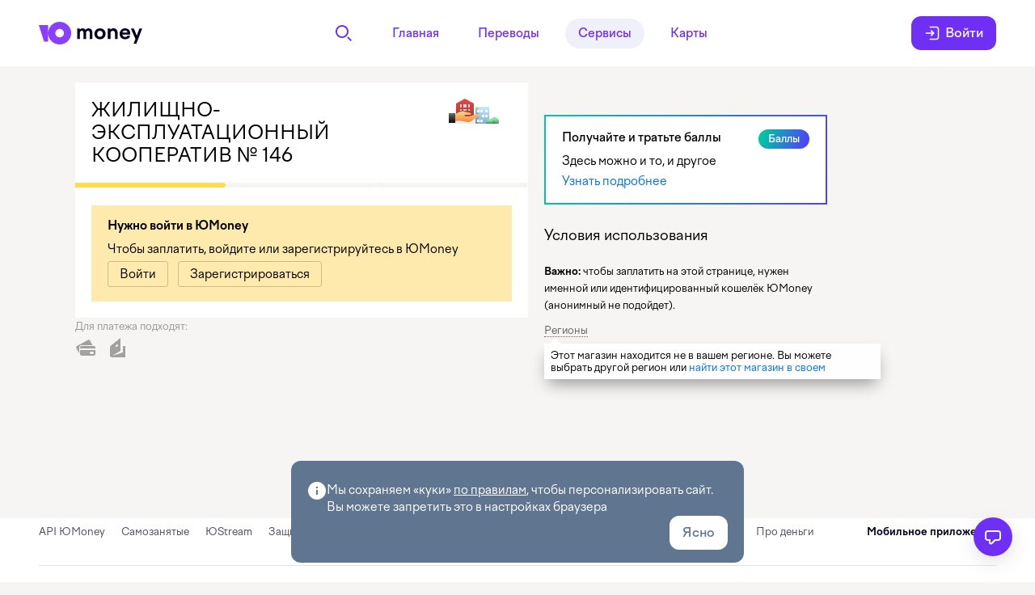

--- FILE ---
content_type: text/css
request_url: https://static.yoomoney.ru/makeupd/_/g0vRhbMU5XMnf5brt2xcigafaPM.css
body_size: 43355
content:
/* Базовые цвета от которых выстраивается вся политра */
/* hsl(0, 0%, 0%) */
/* hsl(0, 0%, 100%) */
/* hsl(48, 100%, 50%) */
/* hsl(40, 14%, 96%) */
/* hsl(0, 100%, 47%) */
/* hsl(220, 100%, 47%) */
/* Цвета состояний */
/* Успех */
/* Ошибка */
/* Предупреждение */
/* Стандартный */
/* Системный */
/* Цвета блоков */
/* Бренд */
/* Действие */
/* Выделения */
/* Наведения */
/* Границы */
/*  Зебра */
/* Затенение */
/* Дефолт */
/* Паранджа */
/* Молоко */
/* Цвета текста */
/* Основной */
/* Промо */
/* Второстепенный */
/* Дополнителный */
/* Неактивный */
/* Успех */
/* Ошибка */
/* Предупреждение */
/* Цвета ссылок */
/* Основная */
/* Дополнительная */
/* Второстепенная ссылка */
/* Ховер */
/* DEPRECATED */
:root {
	/* Цвета блоков */
	--color-brand: #fc0;
	--color-action: rgb(255, 219, 77);
	--color-selection: rgb(255, 234, 158);
	--color-hover: rgb(255, 246, 204);
	--color-border: rgba(0, 0, 0, 0.05);
	--color-stripe: rgba(0, 0, 0, 0.04);
	--color-ghost: rgba(0, 0, 0, 0.08);
	--color-default: #fff;
	--color-tone: rgba(0, 0, 0, 0.9);
	--color-soft: rgba(255, 255, 255, 0.97);
	--color-success: #00985f;
	--color-alert: #f33;
	--color-warning: #f90;
	--color-normal: #dde3e5;
	--color-system: #778a9b;

	/* Цвета текста */
	--color-typo-primary: #000;
	--color-typo-promo: rgba(0, 0, 0, 0.8);
	--color-typo-secondary: rgba(0, 0, 0, 0.6);
	--color-typo-ghost: rgba(0, 0, 0, 0.3);
	--color-typo-disable: rgba(0, 0, 0, 0.3);
	--color-typo-success: #00985f;
	--color-typo-warning: #f90;
	--color-typo-alert: #f33;

	/* Цвета ссылок */
	--color-link: #0070f0;
	--color-link-external: #0070f0;
	--color-link-minor: rgb(133, 137, 173);
	--color-link-hover: rgb(204, 0, 0);


	/* DEPRECATED */
	--color-inverse: #1a1a1a;
	--color-border-control: rgba(0, 0, 0, 0.12);
	--color-default-ios: #fff;
	--color-default-android: rgb(250, 250, 250);
	--color-disable: rgba(0, 0, 0, 0.08);
	--color-typo-inverse: #fff;
	--color-typo-income: rgb(4, 164, 4);
	--color-typo-letter: rgb(255, 0, 0);
}
/* Размеры текста */
/* Межстрочный интервал */
:root {
	/* Размер текста */
	--size-typo-xs: 11px;
	--size-typo-s: 13px;
	--size-typo-m: 15px;
	--size-typo-l: 18px;
	--size-typo-xl: 20px;
	--size-typo-xxl: 24px;
	--size-typo-xxxl: 32px;
	--size-typo-xxxxl: 40px;

	/* Межстрочный интервал */
	--line-height-typo-xs: 15px;
	--line-height-typo-s: 18px;
	--line-height-typo-m: 21px;
	--line-height-typo-l: 25px;
	--line-height-typo-xl: 28px;
	--line-height-typo-xxl: 34px;
	--line-height-typo-xxxl: 38px;
	--line-height-typo-xxxxl: 48px;
}
@media all and (max-width: 1099px) {
	:root {/* Размер текста */
		--size-typo-xs: 11px;
		--size-typo-s: 13px;
		--size-typo-m: 15px;
		--size-typo-l: 16px;
		--size-typo-xl: 18px;
		--size-typo-xxl: 20px;
		--size-typo-xxxl: 24px;
		--size-typo-xxxxl: 32px;/* Межстрочный интервал */
		--line-height-typo-xs: 15px;
		--line-height-typo-s: 18px;
		--line-height-typo-m: 21px;
		--line-height-typo-l: 22px;
		--line-height-typo-xl: 25px;
		--line-height-typo-xxl: 28px;
		--line-height-typo-xxxl: 34px;
		--line-height-typo-xxxxl: 38px;
	}
}
/* Отступы */
:root {
	/* Отступы */
	--space-xxxs: 2px;
	--space-xxs: 4px;
	--space-xs: 8px;
	--space-s: 12px;
	--space-m: 16px;
	--space-l: 20px;
	--space-xl: 24px;
	--space-xxl: 32px;
	--space-xxxl: 40px;
	--space-xxxxl: 48px;
	--space-xxxxxl: 72px;
	--space-xxxxxxl: 96px;
}
.page-layout {
	position: relative;
	white-space: nowrap;
	font-size: 14px;
	font-size: 0.875rem;
	max-width: 1095px;
}
.page-layout__main-content {
	display: inline-block;
	white-space: normal;
	vertical-align: top;
	width: 560px;
}
.page-layout__main-content_wide_l {
	width: 930px;
}
.page-layout__right-column {
	display: inline-block;
	white-space: normal;
	width: 265px;
	vertical-align: top;
	margin-left: 20px;
	margin-left: var(--space-l);
}
.page-layout__right-column_wide_l {
	width: 350px;
}
.page-layout_type_center {
	text-align: center;
	white-space: normal;
	max-width: 100%;
}
.page-layout_type_center .page-layout__main-content {
	text-align: left;
	position: relative;
}
.page-layout_type_center .page-layout__right-column {
	position: absolute;
	top: 0;
	right: -285px;
}
.page-layout_has-tag_yes .page-layout__right-column {
	margin-top: 40px;
}
@media screen and (max-width: 1024px) {
	.page-layout {
		overflow: hidden;
		max-width: 1075px;
	}
}
.page-layout {
	margin: 20px auto 380px;
}
.server-error__title {
	margin-bottom: 20px;
	margin-bottom: var(--space-l);
}
.server-error__code {
	font-size: 140px;
	font-size: 8.75rem;
	line-height: 106px;
	line-height: 6.625rem;
	color: #dddbd6;
	margin: 40px 0 25px;
}
.title {
	padding: 0;
	margin: 0;
	margin-bottom: 10px;
	font-weight: normal;
	font-size: 24px;
	font-size: 1.5rem;
	line-height: 28px;
	line-height: 1.75rem;
}
.title:last-child {
	margin-bottom: 0;
}
.title__icon {
	position: relative;
	right: 3px;
	float: right;
	margin-left: 10px;
}
.title__icon.icon_size_16 {
	top: 9px;
}
.title__icon.icon_size_32 {
	top: -2px;
}
.title__icon.icon_size_56 {
	top: -12px;
}
.title_level_2 {
	font-size: 20px;
	font-size: 1.25rem;
	line-height: 24px;
	line-height: 1.5rem;
}
.title_level_2 .title__icon.icon_size_16 {
	top: 7px;
}
.title_level_2 .title__icon.icon_size_32 {
	top: -4px;
}
.title_level_2 .title__icon.icon_size_56 {
	top: -14px;
}
.title_level_3 {
	font-size: 18px;
	font-size: 1.125rem;
	line-height: 22px;
	line-height: 1.375rem;
}
.title_level_3 .title__icon.icon_size_16 {
	top: 5px;
}
.title_level_3 .title__icon.icon_size_32 {
	top: -5px;
}
.title_level_3 .title__icon.icon_size_56 {
	top: -15px;
}
:block(link) {
    -ms-touch-action: manipulation;
        touch-action: manipulation;
}
.link {
    -ms-touch-action: manipulation;
        touch-action: manipulation;
}
.link {
	color: #4d7fd2;
	cursor: pointer;
	transition: color 0.15s ease-out;
	text-decoration: none;
	outline: none;
}
.link:visited {
	color: #4d7fd2;
}
.link_disabled {
	-webkit-tap-highlight-color: rgba(0, 0, 0, 0);
}
.link:hover,
	.link:hover:visited,
	.link_hovered,
	.link_hovered:visited {
	color: #d00;
}
.paragraph {
	margin: 0 0 20px;
	margin: 0 0 var(--space-l);
	line-height: 21px;
	line-height: var(--line-height-typo-m);
}
.paragraph:last-child {
	margin-bottom: 0;
}
.form {
	position: relative;
}
.form__preload-spin {
	position: absolute;
	left: 50%;
	top: 50%;
	margin: -16px;
}
.paranja {
	position: fixed;
	top: -100%;
	right: -100%;
	bottom: -100%;
	left: -100%;
	z-index: 9;
}
.paranja_state_close {
	visibility: hidden;
	opacity: 0;
	transition: visibility 0s 0.3s, opacity 0.3s ease-out;
}
.paranja_state_open {
	visibility: visible;
	opacity: 1;
	-webkit-tap-highlight-color: rgba(0, 0, 0, 0);
	transition: opacity 0.3s ease-out;
}
.spin {
	display: inline-block;
	visibility: hidden;
	box-sizing: border-box;
	border: 2px solid transparent;
	border-radius: 50%;
}
.spin::after {
	content: '\00A0';
}
.spin_visible {
	visibility: visible;
	animation: spin 1s infinite linear;/* stylelint-disable */
	background: 0 0 no-repeat url(/makeupd/_/lMheXM1Y3XcixfNpGnrupH6cjfc.gif);/* `1deg` is needed to prevent FF bug after minification (`0deg` => `0`) */
	background: linear-gradient(1deg, rgba(0, 0, 0, 0), rgba(0, 0, 0, 0));/* stylelint-enable */
	-webkit-backface-visibility: hidden;
	        backface-visibility: hidden;/* Accelerate animation */
}
@keyframes spin {
	from {
		border-top-color: #fc0;
		border-top-color: var(--color-brand);
		border-left-color: #fc0;
		border-left-color: var(--color-brand);
		transform: rotate(0);
	}
	to {
		border-top-color: #fc0;
		border-top-color: var(--color-brand);
		border-left-color: #fc0;
		border-left-color: var(--color-brand);
		transform: rotate(360deg);
	}
}
.spinner_state_close {
	display: none;
}
.spinner__paranja.paranja {
	background-color: #fff;
	background-color: var(--color-default);
	opacity: 0.8;
	z-index: 120;
}
.spinner__spin {
	left: 50%;
	top: 40%;
	margin-left: -19px;
}
.spinner__spin.spin_visible {
	position: fixed;
}
.spinner__content {
	position: fixed;
	left: 40%;
	right: 40%;
	top: 40%;
	margin-top: 70px;
	font-size: 18px;
	font-size: var(--size-typo-l);
	line-height: 25px;
	line-height: var(--line-height-typo-l);
	text-align: center;
}
/* Добавлен лишний селектор для перекрытия display:block */
.form .form__control.form__control_hidden_yes {
	display: none;
}
.form__item {
	position: relative;
	margin-bottom: 20px;
}
.form__item:last-child {
	margin-bottom: 0;
}
.form__item_hidden_yes {
	display: none;
}
.form__item-icon {
	position: absolute;
	bottom: 8px;
	right: 3px;
}
.form__item_display_right {
	float: right;
}
.form__item_display_left {
	float: left;
}
.form__item_indent_no {
	margin-bottom: 0;
}
.form__item_indent_s {
	margin-bottom: 5px;
}
.form__item_indent_m {
	margin-bottom: 10px;
}
.form__item_indent_l {
	margin-bottom: 15px;
}
.form__item_indent_xl {
	margin-bottom: 25px;
}
.island {
	background: #fff;
	position: relative;
}
.island__section {
	position: relative;
	padding: 20px;
	border-bottom: 1px solid rgba(0, 0, 0, 0.1);
}
.island__section:last-child {
	border-bottom: 0;
}
.island__section_indent_m {
	padding: 20px 25px;
}
.result {
	background: #fff;
	background: var(--color-default);
	max-width: 560px;
	text-align: center;
}
.result__section {
	padding: 20px;
	padding: var(--space-l);
}
.paragraph_type_header {
	font-size: 24px;
	font-size: var(--size-typo-xxl);
	margin: 0 0 10px;
	font-weight: 400;
	line-height: 28px;
	line-height: var(--line-height-typo-xl);
}
:block(button) {
    -ms-touch-action: manipulation;
        touch-action: manipulation;
}
.button {
    -ms-touch-action: manipulation;
        touch-action: manipulation;
}
.button {
	font-family: inherit;
	position: relative;
	display: inline-block;
	margin: 0;
	padding: 0;
	-webkit-user-select: none;
	   -moz-user-select: none;
	    -ms-user-select: none;
	        user-select: none;
	color: #000;
	border: 0;
	cursor: pointer;
	border-radius: 3px;
	outline: 0;
	background: rgba(0, 0, 0, 0.2);
	text-align: center;
	white-space: nowrap;
	-webkit-tap-highlight-color: rgba(0, 0, 0, 0);
}
.button::-moz-focus-inner {
	padding: 0;
	border: 0;
}
.button__text {
	position: relative;
	display: inline-block;
	text-overflow: ellipsis;
	vertical-align: top;
}
.button__icon {
	position: relative;
}
/* Decorative element (inner background) */
.button::before {
	position: absolute;
	top: 1px;
	right: 1px;
	bottom: 1px;
	left: 1px;
	content: '';
	border-radius: 2px;
	background: #fff;
}
.button_focused-hard {
	z-index: 1;
	background: rgba(178, 142, 0, 0.6);
}
.button_focused-hard.button::before {
	box-shadow: 0 0 0 1px #fc0, inset 0 0 0 1px #fc0;
	box-shadow: 0 0 0 1px var(--color-brand), inset 0 0 0 1px var(--color-brand);
}
.button_pressed::before {
	background: #f6f5f3;
}
.button_checked {
	background: rgba(153, 122, 0, 0.5);
}
.button.button_checked::before {
	background: #ffeba0;
}
.button.button_checked.button_pressed {
	background: rgba(129, 103, 0, 0.6);
}
.button.button_checked.button_pressed::before {
	background: #fee481;
}
.button.button_checked.button_hovered {
	background: rgba(129, 103, 0, 0.6);
}
.button.button_disabled {
	background: rgba(0, 0, 0, 0.08);
}
.button.button_disabled::before {
	display: none;
}
.button.button_disabled.button_checked {
	background: rgba(0, 0, 0, 0.15);
}
.button.button_disabled .button__text {
	color: #767676;
}
.button.button_disabled .icon {
	opacity: 0.3;
}
.button__text:not(:last-child) {
	margin-right: 0;
}
.control-group .button_checked + .button::before,
.control-group .radio_checked + .radio .button::before,
.control-group .checkbox_checked + .checkbox .button::before {
	left: 0;
}
.control-group .button {
	border-radius: 0;
}
.control-group .button::before {
	right: 0;
	border-radius: 0;
}
.control-group .button.button_checked::before {
	right: 1px;
}
.control-group .button.button_focused-hard.button::before {
	left: 0;
}
.control-group > .button:first-child,
.control-group > :first-child .button,
.control-group > :first-child.popup + .button {
	border-radius: 3px 0 0 3px;
}
.control-group > .button:first-child::before,
.control-group > :first-child .button::before,
.control-group > :first-child.popup + .button::before {
	border-radius: 2px 0 0 2px;
}
.control-group > .button:first-child.button_focused-hard.button::before,
.control-group > :first-child .button.button_focused-hard.button::before,
.control-group > :first-child.popup + .button.button_focused-hard.button::before {
	left: 1px;
}
.control-group > .button:last-child,
.control-group > :last-child .button {
	border-radius: 0 3px 3px 0;
}
.control-group > .button:last-child::before,
.control-group > :last-child .button::before {
	border-radius: 0 2px 2px 0;
	right: 1px;
}
.control-group > :only-child .button {
	border-radius: 3px;
}
.control-group > :only-child .button::before {
	border-radius: 2px;
}
.button__icon {
	position: relative;
	pointer-events: none;
}
.button__icon_side_left {
	position: absolute;
	top: 0;
	left: 0;
}
.button__icon_side_right {
	position: absolute;
	top: 0;
	right: 0;
}
:block(icon) {
    display: inline-block;

    text-align: center;

    background: 50% no-repeat;
}
/* Hack for correct baseline positioning */
:block(icon):empty:after {
	visibility: hidden;
	content: '\00A0';
}
/*
     * Чтобы иконка правильно позиционировалась внутри блочного контекста,
     * нужно прописать родителю свойство line-height со значением, равным высоте иконки
     */
:block(icon) > img,
    :block(icon) > svg {
	margin: -5.15em 0 -5em;/* 0.15 — magic number, empirically found */
	vertical-align: middle;
}
.icon {
    display: inline-block;

    text-align: center;

    background: 50% no-repeat;
}
/* Hack for correct baseline positioning */
.icon:empty:after {
    visibility: hidden;
    content: '\00A0';
}
/*
     * Чтобы иконка правильно позиционировалась внутри блочного контекста,
     * нужно прописать родителю свойство line-height со значением, равным высоте иконки
     */
.icon > img,
    .icon > svg {
    margin: -5.15em 0 -5em;
    /* 0.15 — magic number, empirically found */
    vertical-align: middle;
}
.icon {
	background-repeat: no-repeat;
}
/* border-width нужен для меняющейся толщины обводки при фокусе */
.button_view_normal::before {
	transition: 0.1s ease-out;
	transition-property: border-color, border-width, background-color;
}
.button_view_normal.button_hovered::before {
	border-color: rgba(0, 0, 0, 0.3);
}
.button_view_normal.button_checked.button_hovered::before {
	border-color: rgba(129, 103, 0, 0.6);
}
.button_view_pseudo {
	overflow: hidden;
	background: none;
}
.button_view_pseudo::before {
	background: none;
	box-shadow: 0 0 0 1px rgba(0, 0, 0, 0.2);
}
.button_view_pseudo.button_hovered::before {
	box-shadow: 0 0 0 1px rgba(0, 0, 0, 0.3);
}
.button_view_pseudo.button_pressed::before {
	background: rgba(0, 0, 0, 0.05);
}
.button_view_pseudo.button_checked::before {
	background: #ffeba0;
	box-shadow: 0 0 0 1px rgba(153, 122, 0, 0.5);
}
.button_view_pseudo.button_checked.button_hovered::before {
	box-shadow: 0 0 0 1px rgba(129, 103, 0, 0.6);
}
.button_view_pseudo.button_checked.button_pressed::before {
	background: #fee481;
	box-shadow: 0 0 0 1px rgba(129, 103, 0, 0.6);
}
:block(image) {
    border: 0;
}
.image {
    border: 0;
}
.image_inline_yes {
	vertical-align: middle;
	margin-top: -2px;
	margin-right: 7px;
}
.image_size_10 {
	height: 10px;
	width: 10px;
}
.image_size_12 {
	height: 12px;
	width: 12px;
}
.image_size_14 {
	height: 14px;
	width: 14px;
}
.image_size_16 {
	height: 16px;
	width: 16px;
}
.image_size_18 {
	height: 18px;
	width: 18px;
}
.image_size_20 {
	height: 20px;
	width: 20px;
}
.image_size_25 {
	height: 25px;
	width: 25px;
}
.image_size_30 {
	height: 30px;
	width: 30px;
}
.image_size_32 {
	height: 32px;
	width: 32px;
}
.image_size_36 {
	height: 36px;
	width: 36px;
}
.image_size_40 {
	height: 40px;
	width: 40px;
}
.image_size_50 {
	height: 50px;
	width: 50px;
}
.image_size_56 {
	height: 56px;
	width: 56px;
}
.image_size_60 {
	height: 60px;
	width: 60px;
}
.list {
	margin: 0;
}
.list__item {
	padding-left: 5px;
}
.link_theme_dark,
.link_theme_dark:visited {
	color: #000;
}
.link_theme_light,
.link_theme_light:visited {
	color: #fff;
	color: var(--color-typo-inverse);
}
.link_theme_light.link_hovered,
.link_theme_light.link_hovered:visited {
	color: rgba(255, 255, 255, 0.8);
}
.link_arrow_right::after {
	content: "";
	display: inline-block;
	vertical-align: middle;
	margin: -2px 5px 0 2px;
	width: 6px;
	height: 6px;
	border-bottom-width: 2px;
	border-bottom-style: solid;
	border-right-width: 2px;
	border-right-style: solid;
	transform: rotate(-45deg);
}
.inline_color_white .link__inner,
.link_pseudo.inline_color_white .link__inner,
a.inline_color_white .link__inner,
.inline_color_white,
.link_pseudo.inline_color_white,
a.inline_color_white {
	color: #fff;
	color: var(--color-typo-inverse);
}
.inline_color_white .link__inner:link,
.link_pseudo.inline_color_white .link__inner:link,
a.inline_color_white .link__inner:link,
.inline_color_white:link,
.link_pseudo.inline_color_white:link,
a.inline_color_white:link,
.inline_color_white .link__inner:active,
.link_pseudo.inline_color_white .link__inner:active,
a.inline_color_white .link__inner:active,
.inline_color_white:active,
.link_pseudo.inline_color_white:active,
a.inline_color_white:active,
.inline_color_white .link__inner:hover,
.link_pseudo.inline_color_white .link__inner:hover,
a.inline_color_white .link__inner:hover,
.inline_color_white:hover,
.link_pseudo.inline_color_white:hover,
a.inline_color_white:hover,
.inline_color_white .link__inner:visited,
.link_pseudo.inline_color_white .link__inner:visited,
a.inline_color_white .link__inner:visited,
.inline_color_white:visited,
.link_pseudo.inline_color_white:visited,
a.inline_color_white:visited {
	color: #fff;
	color: var(--color-typo-inverse);
}
.inline_color_black,
.link_pseudo.inline_color_black,
a.inline_color_black {
	color: #000;
	color: var(--color-typo-primary);
}
.inline_color_black:link,
.link_pseudo.inline_color_black:link,
a.inline_color_black:link,
.inline_color_black:active,
.link_pseudo.inline_color_black:active,
a.inline_color_black:active,
.inline_color_black:hover,
.link_pseudo.inline_color_black:hover,
a.inline_color_black:hover,
.inline_color_black:visited,
.link_pseudo.inline_color_black:visited,
a.inline_color_black:visited {
	color: #000;
	color: var(--color-typo-primary);
}
.inline_color_light-primary,
.link_pseudo.inline_color_light-primary,
a.inline_color_light-primary {
	color: rgba(0, 0, 0, 0.8);
	color: var(--color-typo-promo);
}
.inline_color_light-primary:link,
.link_pseudo.inline_color_light-primary:link,
a.inline_color_light-primary:link,
.inline_color_light-primary:active,
.link_pseudo.inline_color_light-primary:active,
a.inline_color_light-primary:active,
.inline_color_light-primary:hover,
.link_pseudo.inline_color_light-primary:hover,
a.inline_color_light-primary:hover,
.inline_color_light-primary:visited,
.link_pseudo.inline_color_light-primary:visited,
a.inline_color_light-primary:visited {
	color: rgba(0, 0, 0, 0.8);
	color: var(--color-typo-promo);
}
.inline_color_light-secondary,
.link_pseudo.inline_color_light-secondary,
a.inline_color_light-secondary {
	color: #999;
}
.inline_color_light-secondary:link,
.link_pseudo.inline_color_light-secondary:link,
a.inline_color_light-secondary:link,
.inline_color_light-secondary:active,
.link_pseudo.inline_color_light-secondary:active,
a.inline_color_light-secondary:active,
.inline_color_light-secondary:hover,
.link_pseudo.inline_color_light-secondary:hover,
a.inline_color_light-secondary:hover,
.inline_color_light-secondary:visited,
.link_pseudo.inline_color_light-secondary:visited,
a.inline_color_light-secondary:visited {
	color: #999;
}
.inline_color_light-grey,
.link_pseudo.inline_color_light-grey,
a.inline_color_light-grey {
	color: rgba(0, 0, 0, 0.3);
	color: var(--color-typo-ghost);
}
.inline_color_dark-secondary,
.link_pseudo.inline_color_dark-secondary,
a.inline_color_dark-secondary {
	color: rgba(0, 0, 0, 0.6);
	color: var(--color-typo-secondary);
}
.inline_color_dark-secondary:link,
.link_pseudo.inline_color_dark-secondary:link,
a.inline_color_dark-secondary:link,
.inline_color_dark-secondary:active,
.link_pseudo.inline_color_dark-secondary:active,
a.inline_color_dark-secondary:active,
.inline_color_dark-secondary:hover,
.link_pseudo.inline_color_dark-secondary:hover,
a.inline_color_dark-secondary:hover,
.inline_color_dark-secondary:visited,
.link_pseudo.inline_color_dark-secondary:visited,
a.inline_color_dark-secondary:visited {
	color: rgba(0, 0, 0, 0.6);
	color: var(--color-typo-secondary);
}
.inline_color_accent,
.link_pseudo.inline_color_accent,
a.inline_color_accent {
	color: rgb(204, 0, 0);
	color: var(--color-link-hover);
}
.inline_color_accent:link,
.link_pseudo.inline_color_accent:link,
a.inline_color_accent:link,
.inline_color_accent:active,
.link_pseudo.inline_color_accent:active,
a.inline_color_accent:active,
.inline_color_accent:hover,
.link_pseudo.inline_color_accent:hover,
a.inline_color_accent:hover,
.inline_color_accent:visited,
.link_pseudo.inline_color_accent:visited,
a.inline_color_accent:visited {
	color: rgb(204, 0, 0);
	color: var(--color-link-hover);
}
.inline_color_accent-light,
.link_pseudo.inline_color_accent-light,
a.inline_color_accent-light {
	color: #f33;
	color: var(--color-typo-alert);
}
.inline_color_positive,
.link_pseudo.inline_color_positive,
a.inline_color_positive {
	color: rgb(4, 164, 4);
	color: var(--color-typo-income);
}
.inline_margin_bottom20 {
	margin-bottom: 20px;
	margin-bottom: var(--space-l);
}
.inline_margin_bottom30 {
	margin-bottom: 30px;
}
.inline_margin_left10 {
	margin-left: 10px;
}
.inline_margin_left12 {
	margin-left: 12px;
	margin-left: var(--space-s);
}
.inline_margin_right12 {
	margin-right: 12px;
	margin-right: var(--space-s);
}
.inline_margin_side130 {
	margin-left: 130px;
	margin-right: 130px;
}
.inline_margin_side25 {
	margin-left: 25px;
	margin-right: 25px;
}
.inline_margin_top15 {
	margin-top: 15px;
}
.inline_margin_top20 {
	margin-top: 20px;
	margin-top: var(--space-l);
}
.result__heading {
	text-align: left;
	padding: 20px;
	padding: var(--space-l);
	border-bottom: 1px solid rgba(0, 0, 0, 0.1);
}
.result__icon {
	margin-bottom: 20px;
	margin-bottom: var(--space-l);
}
.result__content {
	line-height: 140%;
	margin-bottom: 20px;
	margin-bottom: var(--space-l);
}
.result__content_indent_no-bottom {
	margin-bottom: 0;
}
.result__content_indent_no-bottom .button {
	margin-bottom: 20px;
	margin-bottom: var(--space-l);
	margin-right: 15px;
}
.result__content_indent_no-bottom .button:last-child {
	margin-right: 0;
}
.result__action {
	margin-bottom: 20px;
	margin-bottom: var(--space-l);
}
.result__action .button {
	margin-right: 15px;
}
.result__action .button:last-child {
	margin-right: 0;
}
.result__title {
	margin: 30px 0 15px;
}
.button_size_m {
	font-size: 15px;
	font-size: var(--size-typo-m);
	line-height: 32px;
	height: 32px;
}
.button_size_m .button__text {
	margin: 0 15px;
}
.button_size_m .button__icon {
	width: 32px;
}
.button_size_m .button__icon.icon_type_arrow {
	width: 35px;
}
.button_size_m .button__icon_side_left ~ .button__text {
	margin-left: 29px;
}
.button_size_m .button__icon_side_right ~ .button__text {
	margin-right: 29px;
}
.button_size_m.button_view-type_widget {
	height: 36px;
	font-size: 20px;
	font-size: var(--size-typo-xl);
	line-height: 33px;
}
.button_size_m.button_view-type_widget .button__text {
	margin: 0 20px;
}
.button_size_m.button_arrow_right .button__text::after {
	height: 11px;
	margin-left: 12px;
}
.button_size_m.button_arrow_left .button__text::before {
	height: 11px;
	margin-right: 12px;
}
.icon_size_12 {
	height: 12px;
	width: 12px;
}
.icon_size_14 {
	height: 14px;
	width: 14px;
}
.icon_size_15 {
	height: 15px;
	width: 15px;
}
.icon_size_16 {
	height: 16px;
	width: 16px;
}
.icon_size_18 {
	height: 18px;
	width: 18px;
}
.icon_size_24 {
	height: 24px;
	width: 24px;
}
.icon_size_28 {
	height: 28px;
	width: 28px;
}
.icon_size_32 {
	height: 32px;
	width: 32px;
}
.icon_size_36 {
	height: 36px;
	width: 36px;
}
.icon_size_40 {
	height: 40px;
	width: 40px;
}
.icon_size_56 {
	height: 56px;
	width: 56px;
}
.icon_size_60 {
	height: 60px;
	width: 60px;
}
.icon_size_80 {
	height: 80px;
	width: 80px;
}
.icon_name_minus-red {
	background: url("data:image/svg+xml,%3Csvg width%3D%2216%22 height%3D%2216%22 viewBox%3D%220 0 16 16%22 xmlns%3D%22http%3A%2F%2Fwww.w3.org%2F2000%2Fsvg%22%3E%3Ctitle%3Eerror.16%3C%2Ftitle%3E%3Cpath d%3D%22M16 8A8 8 0 1 0 0 8a8 8 0 0 0 16 0zm-4 1H4V7h8v2z%22 fill%3D%22%23F00%22 fill-rule%3D%22evenodd%22%2F%3E%3C%2Fsvg%3E") no-repeat;
	background-size: contain;
}
.input__box {
	position: relative;
	display: block;
	-webkit-touch-callout: none;
	-webkit-user-select: none;
	   -moz-user-select: none;
	    -ms-user-select: none;
	        user-select: none;
}
.input__control {
	font: inherit;
	line-height: inherit;
	position: relative;
	display: inline-block;
	box-sizing: border-box;
	width: 100%;
	border: 0;
	outline: none;
	background: none;
	-webkit-appearance: none;
}
/* лишние отступы у текста */
.input__control::-webkit-search-decoration {
	-webkit-appearance: none;
}
/* нативный крестик */
.input__control::-webkit-search-cancel-button {
	display: none;
}
.input__control::-webkit-input-placeholder {
	color: #999;
	text-indent: 0;
}
.input__control::-moz-placeholder {
	opacity: 1;
	color: #999;
}
.input__control::-ms-clear {
	display: none;
}
@media screen and (-ms-high-contrast: active), all and (-ms-high-contrast: none) {
	.input_size_m .input__pseudobox .input__control {
		padding-left: 0;
	}
}
.input_size_ml .input__clear, .input_size_l .input__clear {
	background-image: url("data:image/svg+xml,%3Csvg width%3D%2218%22 height%3D%2218%22 xmlns%3D%22http%3A%2F%2Fwww.w3.org%2F2000%2Fsvg%22%3E%3Ctitle%3Ebackground%3C%2Ftitle%3E%3Cpath fill%3D%22none%22 d%3D%22M-1-1h20v20H-1z%22%2F%3E%3Ctitle%3ELayer 1%3C%2Ftitle%3E%3Cpath stroke%3D%22null%22 d%3D%22M17.937.897L17.041 0 8.969 8.072.897 0 0 .897l8.072 8.072L0 17.04l.897.896 8.072-8.071 8.072 8.071.896-.896-8.071-8.072z%22%2F%3E%3C%2Fsvg%3E");
}
.input_size_m .input__clear, .input_size_s .input__clear, .input_size_xs .input__clear,  .input__clear {
	background-image: url("data:image/svg+xml,%3Csvg xmlns%3D%22http%3A%2F%2Fwww.w3.org%2F2000%2Fsvg%22 width%3D%2210%22 height%3D%2210%22%3E%3Cpath d%3D%22M10 .7L9.3 0 5 4.3.7 0 0 .7 4.3 5 0 9.3l.7.7L5 5.7 9.3 10l.7-.7L5.7 5z%22%2F%3E%3C%2Fsvg%3E");
}
.label2 {
	display: inline-block;
}
.label2_hidden_yes {
	display: none;
}
.title2 {
	margin-top: 0;
	margin-bottom: 0;
	font-weight: normal;
}
.paragraph2 {
	margin-top: 0;
	margin-bottom: 0;
}
:block(popup) {
    position: absolute;
}
.popup {
    position: absolute;
}
.popup__tail {
	position: absolute;
	overflow: hidden;
	font: 0/0 a;
}
.popup__tail::after {
	width: 10px;
	height: 10px;
	background: #fff;
	background: var(--color-default);
	border: 1px solid rgba(0, 0, 0, 0.08);
	border: 1px solid var(--color-ghost);
	box-sizing: border-box;
	position: absolute;
	content: '';
	transform: rotate(45deg);
}
.popup_direction_bottom-right .popup__tail,
.popup_direction_bottom-left .popup__tail,
.popup_direction_bottom-center .popup__tail {
	bottom: 100%;
	width: 14px;
	height: 7px;
}
.popup_direction_bottom-right .popup__tail::after, .popup_direction_bottom-left .popup__tail::after, .popup_direction_bottom-center .popup__tail::after {
	bottom: 0;
	left: 0;
	transform-origin: 0 100%;
}
.popup_direction_bottom-center .popup__tail {
	left: 50%;
	margin-left: -7px;
}
.popup_direction_bottom-left .popup__tail {
	left: 20px;
}
.popup_direction_bottom-right .popup__tail {
	right: 20px;
}
.popup_direction_right-top .popup__tail,
.popup_direction_right-center .popup__tail {
	right: 100%;
	top: 50%;
	height: 14px;
	width: 7px;
	margin-top: -7px;
}
.popup_direction_right-top .popup__tail::after, .popup_direction_right-center .popup__tail::after {
	right: 0;
	bottom: 0;
	transform-origin: 100% 100%;
}
.tooltip__tail {
	position: absolute;
	overflow: hidden;
	font: 0/0 a;
}
.tooltip__tail::after {
	position: absolute;
	content: '';
	transform: rotate(45deg);
}
/* раскрытие вниз */
.popup_direction_bottom-left .tooltip__tail,
.popup_direction_bottom-right .tooltip__tail,
.popup_direction_bottom-center .tooltip__tail {
	bottom: 100%;
	width: 14px;
	height: 7px;
}
.popup_direction_bottom-left .tooltip__tail::after, .popup_direction_bottom-right .tooltip__tail::after, .popup_direction_bottom-center .tooltip__tail::after {
	bottom: 0;
	transform-origin: 0 100%;
}
/* раскрытие вправо */
.popup_direction_right-top .tooltip__tail,
.popup_direction_right-center .tooltip__tail {
	right: 100%;
	height: 14px;
	width: 7px;
}
.popup_direction_right-top .tooltip__tail::after, .popup_direction_right-center .tooltip__tail::after {
	right: 0;
	bottom: 0;
	transform-origin: 100% 100%;
}
/* раскрытие вверх */
.popup_direction_top-left .tooltip__tail,
.popup_direction_top-center .tooltip__tail,
.popup_direction_top-right .tooltip__tail {
	top: 100%;
	width: 14px;
	height: 7px;
}
.popup_direction_top-left .tooltip__tail::after, .popup_direction_top-center .tooltip__tail::after, .popup_direction_top-right .tooltip__tail::after {
	right: 0;
	transform-origin: 100% 0;
}
/* раскрытие влево */
.popup_direction_left-top .tooltip__tail,
.popup_direction_left-center .tooltip__tail {
	left: 100%;
	height: 14px;
	width: 7px;
}
.popup_direction_left-top .tooltip__tail::after, .popup_direction_left-center .tooltip__tail::after {
	transform-origin: 0 0;
}
/* центрирование хвостика по горизонтали */
.popup_direction_bottom-center .tooltip__tail,
.popup_direction_top-center .tooltip__tail {
	left: 50%;
	margin-left: -7px;
}
/* центрирование хвостика по вертикали */
.popup_direction_right-center .tooltip__tail,
.popup_direction_left-center .tooltip__tail {
	top: 50%;
	margin-top: -7px;
}
/* отступ от левой оси */
.popup_direction_bottom-left .tooltip__tail,
.popup_direction_top-left .tooltip__tail {
	left: 7px;
}
/* отступ от верхней оси */
.popup_direction_right-top .tooltip__tail,
.popup_direction_left-top .tooltip__tail {
	top: 7px;
}
.popup_direction_bottom-right .tooltip__tail,
.popup_direction_top-right .tooltip__tail {
	right: 7px;
}
.input__icon {
	position: absolute;
	pointer-events: none;
	height: 100%;
}
.input__icon_side_left {
	left: 0;
}
.input__icon_side_right {
	right: 0;
}
:block(select) {
    display: inline-block;
}
.select {
    display: inline-block;
}
.select {
	font-family: inherit;
	max-width: 100%;
	vertical-align: bottom;
}
.select .select__tick {
	position: absolute;
	top: 0;
	right: 0;
	background-image: url("data:image/svg+xml,%3Csvg xmlns%3D%22http%3A%2F%2Fwww.w3.org%2F2000%2Fsvg%22 width%3D%2211%22 height%3D%226%22%3E%3Cpath d%3D%22M10.3 0L5.5 4.7.7 0 0 .7 5.5 6 11 .7z%22%2F%3E%3C%2Fsvg%3E");
	transition: transform 0.1s ease-out;
}
.select.select_size_s .select__tick {
	background-image: url("data:image/svg+xml,%3Csvg xmlns%3D%22http%3A%2F%2Fwww.w3.org%2F2000%2Fsvg%22 width%3D%229%22 height%3D%225%22%3E%3Cpath d%3D%22M8.2 0L4.5 3.6.7 0 0 .7l3.7 3.6.8.7L9 .7z%22%2F%3E%3C%2Fsvg%3E");
}
.select.select_opened .select__tick {
	transform: rotate(-180deg);
}
.select.select_width_available {
	width: 100%;
}
.select.select_inline_yes {
	padding-right: 10px;
}
.select__button {
	width: 100%;
	text-align: left;
	vertical-align: top;
}
.select__button .button__text {
	display: block;
	overflow: hidden;
	text-overflow: ellipsis;
}
.select__button .button__text:empty::before {
	content: '\00a0';
}
.select__button.button_size_s .button__text {
	padding-right: 22px;
}
.select__button.button_size_s .icon {
	width: 25px;
}
.select__button.button_size_m .button__text {
	padding-right: 25px;
}
.select__button.button_size_m .icon {
	width: 31px;
}
.select__button.button_size_l .button__text {
	padding-right: 29px;
}
.select__button.button_size_l .icon {
	width: 35px;
}
.select__button.button_size_xl .button__text {
	padding-right: 33px;
}
.select__button.button_size_xl .icon {
	width: 39px;
}
.select__menu.menu_size_m .menu-item {
	line-height: 38px;
	font-size: 15px;
	font-size: var(--size-typo-m);
}
.select__menu.menu_size_m .menu-item.menu-item_theme_normal {
	background-position: 10px 50%;
}
:block(menu) {
    overflow-y: auto;
}
.menu {
    overflow-y: auto;
}
:block(menu-item) {
    -ms-touch-action: manipulation;
        touch-action: manipulation;
}
.menu-item {
    -ms-touch-action: manipulation;
        touch-action: manipulation;
}
.menu_size_m {
	font-size: 13px;
	font-size: var(--size-typo-s);
	line-height: 24px;
}
.menu_size_m::before,
	.menu_size_m::after {
	height: 4px;
}
.menu_size_m .menu__group {
	padding: 5px 0;
}
.menu_size_m .menu__group-title {
	padding: 0 20px 0 10px;
	font-size: 15px;
	font-size: var(--size-typo-m);
	line-height: 28px;
	line-height: var(--line-height-typo-xl);
}
.menu_size_l {
	font-size: 15px;
	font-size: var(--size-typo-m);
	line-height: 34px;
	line-height: var(--line-height-typo-xxl);
}
.menu_size_l::before,
	.menu_size_l::after {
	height: 5px;
}
.menu_size_l .menu-item + .menu__group {
	margin-top: 5px;
}
.menu_size_l .menu-item + .menu__group {
	padding: 5px 0;
}
.menu_size_l .menu-item + .menu__group-title {
	padding: 0 15px;
}
.menu_size_xl {
	font-size: 15px;
	font-size: var(--size-typo-m);
	line-height: 32px;
}
.menu_size_xl::before,
	.menu_size_xl::after {
	height: 6px;
}
.menu_size_xl .menu-item + .menu__group {
	margin-top: 6px;
}
.menu_size_xl .menu-item + .menu__group {
	padding: 6px 0;
}
.menu_size_xl .menu-item + .menu__group-title {
	padding: 0 20px;
}
.menu_size_m .menu-item_theme_normal {
	padding: 0 13px;
	background-size: 14px 14px;
	background-position: 13px 50%;
}
.menu_size_m .menu-item_theme_normal:not(.menu-item_has-tip_no) {
	padding: 0 13px 0 30px;
}
.menu_size_m .menu__group + .menu-item_theme_normal {
	margin-top: 4px;
}
.menu_size_m[class*='menu_mode'] .menu-item_theme_normal,
	.menu_size_m .menu__group-title ~ .menu-item_theme_normal {
	padding: 0 30px;
}
.menu_size_l .menu-item_theme_normal {
	padding: 0 15px;
	background-size: 15px 15px;
	background-position: 15px 50%;
}
.menu_size_l .menu-item_theme_normal:not(.menu-item_has-tip_no) {
	padding: 0 15px 0 34px;
}
.menu_size_l .menu__group + .menu-item_theme_normal {
	margin-top: 5px;
}
.menu_size_l[class*='menu_mode'] .menu-item_theme_normal,
	.menu_size_l .menu__group-title ~ .menu-item_theme_normal {
	padding: 0 34px;
}
.menu_size_xl .menu-item_theme_normal {
	padding: 0 20px;
	background-size: 15px 15px;
	background-position: 20px 50%;
}
.menu_size_xl .menu-item_theme_normal:not(.menu-item_has-tip_no) {
	padding: 0 20px 0 40px;
}
.menu_size_xl .menu__group + .menu-item_theme_normal {
	margin-top: 6px;
}
.menu_size_xl[class*='menu_mode'] .menu-item_theme_normal,
	.menu_size_xl .menu__group-title ~ .menu-item_theme_normal {
	padding: 0 40px;
}
:block(checkbox) {
    -ms-touch-action: manipulation;
        touch-action: manipulation;
}
.checkbox {
    -ms-touch-action: manipulation;
        touch-action: manipulation;
}
.checkbox {
	position: relative;
	display: -ms-flexbox;
	display: flex;
	-ms-flex-align: baseline;
	    align-items: baseline;
	-webkit-tap-highlight-color: rgba(0, 0, 0, 0);
}
.checkbox:hover {
	cursor: pointer;
}
.checkbox__control {
	position: absolute;
	z-index: -1;
	margin: 0;
	opacity: 0;
}
.checkbox_focused .checkbox__box::before {
	box-shadow: 0 0 0 1px #fc0, inset 0 0 0 1px #fc0;
	box-shadow: 0 0 0 1px var(--color-brand), inset 0 0 0 1px var(--color-brand);
}
.checkbox_hovered .checkbox__box {
	background: rgba(0, 0, 0, 0.3);
}
.checkbox_hovered.checkbox_checked .checkbox__box {
	background: rgba(129, 103, 0, 0.6);
}
.checkbox_checked .checkbox__box {
	background: rgba(153, 122, 0, 0.5);
}
.checkbox_checked .checkbox__box::before {
	background: #ffeba0;
}
.checkbox_checked .checkbox__box::after {
	visibility: visible;
	opacity: 1;
	transform: translateY(0);
	transition-delay: 0s;
}
.checkbox_disabled {
	cursor: default;
	color: #999;
}
.checkbox_disabled .checkbox__box {
	background: rgba(0, 0, 0, 0.08);
}
.checkbox_disabled .checkbox__box::before {
	display: none;
}
.checkbox_disabled.checkbox_checked .checkbox__box {
	background: rgba(0, 0, 0, 0.15);
}
.checkbox_disabled.checkbox_checked .checkbox__box::after {
	opacity: 0.4;
}
.checkbox__box {
	position: relative;
	display: inline-block;
	border-radius: 3px;
	background: rgba(0, 0, 0, 0.2);
	-ms-flex-negative: 0;
	    flex-shrink: 0;
}
.checkbox__box::after {
	position: absolute;
	left: 2px;
	content: '';
	background-image: url("data:image/svg+xml,%3Csvg xmlns%3D%22http%3A%2F%2Fwww.w3.org%2F2000%2Fsvg%22 width%3D%2215%22 height%3D%2216%22%3E%3Cpath d%3D%22M13.5.5l-8 12L1.7 8l-1 1.6L5.6 15l9.1-13.4z%22%2F%3E%3C%2Fsvg%3E");
	background-size: 100%;
	visibility: hidden;
	opacity: 0;/* stylelint-disable */
	transition: transform 0.05s ease-out, opacity 0.05s ease-out, visibility 0s linear 0.05s;/* stylelint-enable */
}
.checkbox__box::before {
	position: absolute;
	top: 1px;
	right: 1px;
	bottom: 1px;
	left: 1px;
	content: '';
	border-radius: 2px;
	background: #fff;
	background: var(--color-default);
}
.checkbox_size_l {
	font-size: 15px;
	font-size: var(--size-typo-m);
}
.checkbox_size_l .checkbox__box {
	line-height: 17px;
	top: 3px;
	width: 17px;
	height: 17px;
	margin-right: 7px;
}
.checkbox_size_l .checkbox__box::after {
	top: 2px;
	width: 18px;
	height: 18px;
	transform: translateY(-7px);
}
.button_arrow_right .button__text::after {
	display: inline-block;
	width: 7px;
	content: '';
	background-image: url("data:image/svg+xml,%3Csvg width%3D%227%22 height%3D%2212%22 viewBox%3D%220 0 7 12%22 xmlns%3D%22http%3A%2F%2Fwww.w3.org%2F2000%2Fsvg%22%3E%3Ctitle%3Eright-arrow%3C%2Ftitle%3E%3Cpath d%3D%22M.445 1.475l4.36 4.58-4.36 4.59.86.91 5.25-5.5-5.25-5.5-.86.92z%22 fill-rule%3D%22evenodd%22%2F%3E%3C%2Fsvg%3E");
	background-repeat: no-repeat;
	background-size: 100% 100%;
}
.button_arrow_right.button_disabled .button__text::after {
	opacity: 0.3;
}
.label {
	display: block;
	color: #605d5d;
	font-size: 14px;
	font-size: 0.875rem;
	margin: 0 0.4em 0.5em 0;
}
/* Размеры ячеек для раскладки по четырем колонкам */
.layout_type_four-column > .layout__col {
	width: 25%;
}
.layout_type_four-column > .layout__col_size_2 {
	width: 50%;
}
.layout_type_four-column > .layout__col_size_3 {
	width: 75%;
}
/* Размеры ячеек для раскладки по пяти колонкам */
.layout_type_five-column > .layout__col {
	width: 20%;
}
.layout_type_five-column > .layout__col_size_2 {
	width: 40%;
}
.layout_type_five-column > .layout__col_size_3 {
	width: 60%;
}
.layout_type_five-column > .layout__col_size_4 {
	width: 80%;
}
.layout__col {
	display: inline-block;
	vertical-align: top;
	box-sizing: border-box;
}
.promo-header {
	display: none;
	overflow: hidden;
	position: relative;
}
.promo-header::after {
	bottom: -10px;
	box-shadow: 0 0 6px #d2d2d2;
	content: '';
	height: 10px;
	left: -10px;
	position: absolute;
	right: -10px;
}
.promo-header__content {
	overflow: hidden;
	background-position: 40px 30px;
	background-repeat: no-repeat;
}
.promo-header__content {
	margin: 40px auto;
	margin: var(--space-xxxl) auto;
	max-width: 1095px;
}
.promo-header__logo {
	display: inline-block;
	vertical-align: top;
	margin-right: 20px;
}
@media screen and (max-width: 1120px) {
	.promo-header__logo {
		margin-left: 10px;
	}
}
.promo-header__logo_type_success {
	background-image: url("data:image/svg+xml,%3Csvg width%3D%2260%22 height%3D%2260%22 viewBox%3D%220 0 60 60%22 xmlns%3D%22http%3A%2F%2Fwww.w3.org%2F2000%2Fsvg%22%3E%3Ctitle%3Eb-inactive-head-success%3C%2Ftitle%3E%3Cpath d%3D%22M30 0c16.568 0 30 13.432 30 30 0 16.568-13.432 30-30 30C13.432 60 0 46.568 0 30 0 13.432 13.432 0 30 0zm0 3c14.912 0 27 12.088 27 27S44.912 57 30 57 3 44.912 3 30 15.088 3 30 3zm10.78 13L25.901 39.05l-6.973-8.046L17 33.545l9.138 10.45L43.02 18.224 40.78 16z%22 fill%3D%22%2362B445%22 fill-rule%3D%22evenodd%22%2F%3E%3C%2Fsvg%3E");
	background-repeat: no-repeat;
	width: 60px;
	height: 60px;
}
.promo-header__description {
	display: inline-block;
	vertical-align: top;
}
.promo-header__description_type_inactive {
	max-width: 80%;/* stylelint-disable */
	max-width: calc(100% - 150px);/* stylelint-enable */
}
.promo-header__text {
	margin-bottom: 20px;
	margin-bottom: var(--space-l);
	font-size: 14px;
	font-size: 0.875rem;
	line-height: 20px;
	line-height: 1.25rem;
}
/* Повышение веса селектора нужно для перекрытия стилей .button */
.promo-header .promo-header__control_layout_inline {
	display: inline-block;
	margin-top: 0;
	margin-right: 24px;
	margin-right: var(--space-xl);
}
.promo-header__close {
	position: absolute;
	top: 30px;
	right: 30px;
	cursor: pointer;
}
.promo-header__close {
	width: 14px;
	height: 14px;
}
.button_size_ml {
	line-height: 36px;
	height: 36px;
	font-size: 17px;
}
.button_size_ml .button__text {
	margin: 0 17px;
}
.button_size_ml .button__icon {
	width: 36px;
}
.button_size_ml .button__icon.icon_type_arrow {
	width: 37px;
}
.button_size_ml .button__icon_side_left ~ .button__text {
	margin-left: 32px;
}
.button_size_ml .button__icon_side_right ~ .button__text {
	margin-right: 32px;
}
.button_size_ml.button_arrow_down .button__text::after,
	.button_size_ml.button_arrow_up .button__text::after {
	right: 14px;
}
.button_size_ml.button_arrow_down .button__text,
	.button_size_ml.button_arrow_up .button__text {
	padding-right: 32px;
}
.button_size_ml.button_arrow_right .button__text::after {
	height: 12px;
	margin-left: 14px;
}
.button_size_ml.button_arrow_left .button__text::before {
	height: 12px;
	margin-right: 14px;
}
.page-layout_theme_promo {
	display: block;
	white-space: normal;
	margin-top: 0;
	margin-bottom: 0;
	max-width: 100%;
	min-height: 100%;
	box-sizing: border-box;
	border: 18px solid #fff;
	padding-bottom: 70px;

	/* Размер шрифта 15px */
	font-size: 15px;
	font-size: 0.9375rem;
}
.server-error_type_503 {
	font-size: 13px;
	font-size: var(--size-typo-s);
	text-align: center;
	color: rgba(0, 0, 0, 0.6);
	color: var(--color-typo-secondary);
	width: 560px;
}
.link_theme_normal,
.link_theme_normal:visited {
	color: #0070f0;
	color: var(--color-link);
}
.link_theme_normal.link_disabled, .link_theme_normal:visited.link_disabled {
	color: rgba(0, 0, 0, 0.3);
	color: var(--color-typo-disable);
}
@media (max-width: 359px) {
	// стили отступа для липкого футера,
// акутальны только в связке с body_has-sticky-footer_yes (который не ставится на touch-phone)
.page-layout.page-layout_external-layout_enabled {
		margin-bottom: 760px;
	}
}
@media (min-width: 360px) and (max-width: 736px) {
	// стили отступа для липкого футера,
// акутальны только в связке с body_has-sticky-footer_yes (который не ставится на touch-phone)
.page-layout.page-layout_external-layout_enabled {
		margin-bottom: 610px;
	}
}
@media (min-width: 737px) and (max-width: 1023px) {
	// стили отступа для липкого футера,
// акутальны только в связке с body_has-sticky-footer_yes (который не ставится на touch-phone)
.page-layout.page-layout_external-layout_enabled {
		margin-bottom: 382px;
	}
}
@media (min-width: 1024px) {
	// стили отступа для липкого футера,
// акутальны только в связке с body_has-sticky-footer_yes (который не ставится на touch-phone)
.page-layout.page-layout_external-layout_enabled {
		margin-bottom: 290px;
	}
}
.page-layout.page-layout_content-position_center {
	display: -ms-flexbox;
	display: flex;
	-ms-flex-pack: center;
	    justify-content: center;
}
@media screen and (min-width: 737px) and (max-width: 1024px) {
	.page-layout.page-layout_content-position_center {
		padding-left: 48px;
	}
}
@media screen and (max-width: 736px) {
	.page-layout.page-layout_content-position_center {
		padding-left: 20px;
		padding-left: var(--space-l);
	}
}
.paranja_theme_submiting {
	z-index: 5;
	background: rgba(255, 255, 255, 0.5);
	position: absolute;
	top: 0;
	bottom: 0;
	left: 0;
	right: 0;
}
.paranja_theme_normal {
	background: rgba(0, 0, 0, 0.15);
}
.spin_size_l {
	line-height: 32px;
	width: 32px;
	height: 32px;
	background-position: -2px -73px;
}
.spinner_state_open {
	display: block;
}
.island__section_hidden_yes {
	display: none;
}
.island__section_indent_s {
	padding: 10px 20px;
}
.island__section_theme_clear {
	border: none;
}
.button_size_s {
	font-size: 13px;
	font-size: var(--size-typo-s);
	line-height: 28px;
	height: 28px;
}
.button_size_s .button__text {
	margin: 0 13px;
}
.button_size_s .button__icon {
	width: 28px;
}
.button_size_s .button__icon.icon_type_arrow {
	width: 31px;
}
.button_size_s .button__icon_side_left ~ .button__text {
	margin-left: 25px;
}
.button_size_s .button__icon_side_right ~ .button__text {
	margin-right: 25px;
}
.button_size_s.button_view-type_widget {
	height: 25px;
	font-size: 13px;
	font-size: var(--size-typo-s);
	line-height: 23px;
}
.button_size_s.button_view-type_widget .button__text {
	margin: 0 15px;
}
.button_size_s.button_arrow_right .button__text::after {
	height: 10px;
	margin-left: 11px;
}
.button_size_s.button_arrow_left .button__text::before {
	height: 10px;
	margin-right: 11px;
}
.icon_inline_yes {
	vertical-align: middle;
	margin-top: -2px;
	margin-right: 7px;
}
.button_view_action {
	background: rgb(255, 219, 77);
	background: var(--color-action);
}
.button_view_action::before {
	display: none;
}
.button_view_action.button_hovered {
	background: #ffd633;
}
.button_view_action.button_pressed {
	background: #fc0;
	background: var(--color-brand);
}
.button_view_action.button_focused-hard {
	animation: button-action-focus 0.5s infinite linear alternate;
	box-shadow: none;
}
@keyframes button-action-focus {
	from {
		background-color: rgb(255, 219, 77);
		background-color: var(--color-action);
	}

	to {
		background-color: #fc0;
		background-color: var(--color-brand);
	}
}
.list_type_ordered {
	list-style-type: decimal;
	padding-left: 20px;
}
.list_indent_m .list__item {
	margin-bottom: 20px;
}
.inline_weight_bold {
	font-weight: 700;
}
.link_arrow_left::before {
	content: "";
	display: inline-block;
	vertical-align: middle;
	margin: -2px 5px 0 2px;
	width: 6px;
	height: 6px;
	border-bottom-width: 2px;
	border-bottom-style: solid;
	border-left-width: 2px;
	border-left-style: solid;
	transform: rotate(45deg);
}
.inline_margin_bottom15 {
	margin-bottom: 15px;
}
.inline_size_s {
	font-size: 13px;
	font-size: var(--size-typo-s);
}
@font-face {
	font-family: 'rub-arial-regular';
	src: local('rub-arial-regular');
	src:
		url(/makeupd/_/sIJpt2WHDXpNt0Pyuj-a0ZnY-h8.woff),
		url(/makeupd/_/iOX23Z1CHz6YYv5o-NPNJCMNEco.ttf);
}
.currency_type_rub {
	font-family: 'rub-arial-regular';
}
/* для блоков имеющих и неимеющих заголовок нужны разные отступы */
.result__title_has-heading_yes {
	margin: 20px 0 15px;
}
.result__title_has-heading_yes .result__icon {
	margin-bottom: 25px;
}
.icon_name_checkmark-green {
	background: url("data:image/svg+xml,%3Csvg width%3D%2216%22 height%3D%2216%22 viewBox%3D%220 0 16 16%22 xmlns%3D%22http%3A%2F%2Fwww.w3.org%2F2000%2Fsvg%22%3E%3Ctitle%3Esuccess.16%3C%2Ftitle%3E%3Cpath d%3D%22M16 8A8 8 0 1 1 0 8a8 8 0 0 1 16 0zM3.879 7.488l3.56 3.664 4.803-4.947-1.215-1.235L7.44 8.662 5.082 6.24 3.879 7.488z%22 fill%3D%22%233EBA38%22 fill-rule%3D%22evenodd%22%2F%3E%3C%2Fsvg%3E") no-repeat;
	background-size: contain;
}
.title_indent_no {
	margin: 0;
}
:block(input) {
    -ms-touch-action: manipulation;
        touch-action: manipulation;
}
.input {
    -ms-touch-action: manipulation;
        touch-action: manipulation;
}
.input {
	font-family: inherit;
	position: relative;
	display: inline-block;
	-webkit-tap-highlight-color: rgba(0, 0, 0, 0);
	-moz-box-sizing: padding-box;
	width: 100%;
}
.label2_size_s {
	padding-top: 6px;
	font-size: 13px;
	font-size: var(--size-typo-s);
}
:block(popup):mod(theme islands) {
    display: none;
    visibility: hidden;

    margin: -9999px 0 0 -9999px;

    animation-duration: 0.1s;
    animation-timing-function: ease-out;

    background: #fff;
    box-shadow: 0 0 0 1px rgba(0, 0, 0, 0.1),
                0 10px 20px -5px rgba(0, 0, 0, 0.4);

    animation-fill-mode: forwards;
}
:block(popup):mod(theme islands):block(popup):mod(js inited) {
	display: block;
}
:block(popup):mod(theme islands):block(popup):mod(visible) {
	visibility: visible;
	margin: 0;
}
/* Divided into two parts for better optimization */
:block(popup):mod(theme islands):block(popup):mod(direction bottom-left) {
	animation-name: popup_theme_islands_bottom;
}
:block(popup):mod(theme islands):block(popup):mod(direction bottom-left):block(popup):mod(visible) {
	animation-name: popup_theme_islands_bottom_visible;
}
:block(popup):mod(theme islands):block(popup):mod(direction bottom-center) {
	animation-name: popup_theme_islands_bottom;
}
:block(popup):mod(theme islands):block(popup):mod(direction bottom-center):block(popup):mod(visible) {
	animation-name: popup_theme_islands_bottom_visible;
}
:block(popup):mod(theme islands):block(popup):mod(direction bottom-right) {
	animation-name: popup_theme_islands_bottom;
}
:block(popup):mod(theme islands):block(popup):mod(direction bottom-right):block(popup):mod(visible) {
	animation-name: popup_theme_islands_bottom_visible;
}
:block(popup):mod(theme islands):block(popup):mod(direction top-left) {
	animation-name: popup_theme_islands_top;
}
:block(popup):mod(theme islands):block(popup):mod(direction top-left):block(popup):mod(visible) {
	animation-name: popup_theme_islands_top_visible;
}
:block(popup):mod(theme islands):block(popup):mod(direction top-center) {
	animation-name: popup_theme_islands_top;
}
:block(popup):mod(theme islands):block(popup):mod(direction top-center):block(popup):mod(visible) {
	animation-name: popup_theme_islands_top_visible;
}
:block(popup):mod(theme islands):block(popup):mod(direction top-right) {
	animation-name: popup_theme_islands_top;
}
:block(popup):mod(theme islands):block(popup):mod(direction top-right):block(popup):mod(visible) {
	animation-name: popup_theme_islands_top_visible;
}
:block(popup):mod(theme islands):block(popup):mod(direction right-top) {
	animation-name: popup_theme_islands_right;
}
:block(popup):mod(theme islands):block(popup):mod(direction right-top):block(popup):mod(visible) {
	animation-name: popup_theme_islands_right_visible;
}
:block(popup):mod(theme islands):block(popup):mod(direction right-center) {
	animation-name: popup_theme_islands_right;
}
:block(popup):mod(theme islands):block(popup):mod(direction right-center):block(popup):mod(visible) {
	animation-name: popup_theme_islands_right_visible;
}
:block(popup):mod(theme islands):block(popup):mod(direction right-bottom) {
	animation-name: popup_theme_islands_right;
}
:block(popup):mod(theme islands):block(popup):mod(direction right-bottom):block(popup):mod(visible) {
	animation-name: popup_theme_islands_right_visible;
}
:block(popup):mod(theme islands):block(popup):mod(direction left-top) {
	animation-name: popup_theme_islands_left;
}
:block(popup):mod(theme islands):block(popup):mod(direction left-top):block(popup):mod(visible) {
	animation-name: popup_theme_islands_left_visible;
}
:block(popup):mod(theme islands):block(popup):mod(direction left-center) {
	animation-name: popup_theme_islands_left;
}
:block(popup):mod(theme islands):block(popup):mod(direction left-center):block(popup):mod(visible) {
	animation-name: popup_theme_islands_left_visible;
}
:block(popup):mod(theme islands):block(popup):mod(direction left-bottom) {
	animation-name: popup_theme_islands_left;
}
:block(popup):mod(theme islands):block(popup):mod(direction left-bottom):block(popup):mod(visible) {
	animation-name: popup_theme_islands_left_visible;
}
@keyframes popup_theme_islands_bottom {
	0% {
		visibility: visible;
		margin: 0;
		transform: translateY(0);
		opacity: 1;
	}
	99% {
		margin: 0;
		transform: translateY(10px);
	}
	100% {
		visibility: hidden;
		margin: -9999px 0 0 -9999px;
		opacity: 0;
	}
}
@keyframes popup_theme_islands_bottom_visible {
	0% {
		opacity: 0;
		transform: translateY(10px);
	}
	100% {
		opacity: 1;
		transform: translateY(0);
	}
}
@keyframes popup_theme_islands_top {
	0% {
		visibility: visible;
		margin: 0;
		transform: translateY(0);
		opacity: 1;
	}
	99% {
		margin: 0;
		transform: translateY(-10px);
	}
	100% {
		visibility: hidden;
		margin: -9999px 0 0 -9999px;
		opacity: 0;
	}
}
@keyframes popup_theme_islands_top_visible {
	0% {
		opacity: 0;
		transform: translateY(-10px);
	}
	100% {
		opacity: 1;
		transform: translateY(0);
	}
}
@keyframes popup_theme_islands_right {
	0% {
		visibility: visible;
		margin: 0;
		transform: translateX(0);
		opacity: 1;
	}
	99% {
		margin: 0;
		transform: translateX(10px);
	}
	100% {
		visibility: hidden;
		margin: -9999px 0 0 -9999px;
		opacity: 0;
	}
}
@keyframes popup_theme_islands_right_visible {
	0% {
		opacity: 0;
		transform: translateX(10px);
	}
	100% {
		opacity: 1;
		transform: translateX(0);
	}
}
@keyframes popup_theme_islands_left {
	0% {
		visibility: visible;
		margin: 0;
		transform: translateX(0);
		opacity: 1;
	}
	99% {
		margin: 0;
		transform: translateX(-10px);
	}
	100% {
		visibility: hidden;
		margin: -9999px 0 0 -9999px;
		opacity: 0;
	}
}
@keyframes popup_theme_islands_left_visible {
	0% {
		opacity: 0;
		transform: translateX(-10px);
	}
	100% {
		opacity: 1;
		transform: translateX(0);
	}
}
.popup_theme_islands {
    display: none;
    visibility: hidden;

    margin: -9999px 0 0 -9999px;

    animation-duration: 0.1s;
    animation-timing-function: ease-out;

    background: #fff;
    box-shadow: 0 0 0 1px rgba(0, 0, 0, 0.1),
                0 10px 20px -5px rgba(0, 0, 0, 0.4);

    animation-fill-mode: forwards;
}
.popup_theme_islands.popup_js_inited {
    display: block;
}
.popup_theme_islands.popup_visible {
    visibility: visible;
    margin: 0;
}
/* Divided into two parts for better optimization */
.popup_theme_islands.popup_direction_bottom-left {
    animation-name: popup_theme_islands_bottom;
}
.popup_theme_islands.popup_direction_bottom-left.popup_visible {
    animation-name: popup_theme_islands_bottom_visible;
}
.popup_theme_islands.popup_direction_bottom-center {
    animation-name: popup_theme_islands_bottom;
}
.popup_theme_islands.popup_direction_bottom-center.popup_visible {
    animation-name: popup_theme_islands_bottom_visible;
}
.popup_theme_islands.popup_direction_bottom-right {
    animation-name: popup_theme_islands_bottom;
}
.popup_theme_islands.popup_direction_bottom-right.popup_visible {
    animation-name: popup_theme_islands_bottom_visible;
}
.popup_theme_islands.popup_direction_top-left {
    animation-name: popup_theme_islands_top;
}
.popup_theme_islands.popup_direction_top-left.popup_visible {
    animation-name: popup_theme_islands_top_visible;
}
.popup_theme_islands.popup_direction_top-center {
    animation-name: popup_theme_islands_top;
}
.popup_theme_islands.popup_direction_top-center.popup_visible {
    animation-name: popup_theme_islands_top_visible;
}
.popup_theme_islands.popup_direction_top-right {
    animation-name: popup_theme_islands_top;
}
.popup_theme_islands.popup_direction_top-right.popup_visible {
    animation-name: popup_theme_islands_top_visible;
}
.popup_theme_islands.popup_direction_right-top {
    animation-name: popup_theme_islands_right;
}
.popup_theme_islands.popup_direction_right-top.popup_visible {
    animation-name: popup_theme_islands_right_visible;
}
.popup_theme_islands.popup_direction_right-center {
    animation-name: popup_theme_islands_right;
}
.popup_theme_islands.popup_direction_right-center.popup_visible {
    animation-name: popup_theme_islands_right_visible;
}
.popup_theme_islands.popup_direction_right-bottom {
    animation-name: popup_theme_islands_right;
}
.popup_theme_islands.popup_direction_right-bottom.popup_visible {
    animation-name: popup_theme_islands_right_visible;
}
.popup_theme_islands.popup_direction_left-top {
    animation-name: popup_theme_islands_left;
}
.popup_theme_islands.popup_direction_left-top.popup_visible {
    animation-name: popup_theme_islands_left_visible;
}
.popup_theme_islands.popup_direction_left-center {
    animation-name: popup_theme_islands_left;
}
.popup_theme_islands.popup_direction_left-center.popup_visible {
    animation-name: popup_theme_islands_left_visible;
}
.popup_theme_islands.popup_direction_left-bottom {
    animation-name: popup_theme_islands_left;
}
.popup_theme_islands.popup_direction_left-bottom.popup_visible {
    animation-name: popup_theme_islands_left_visible;
}
@keyframes popup_theme_islands_bottom {

    0% {
        visibility: visible;
        margin: 0;
        transform: translateY(0);
        opacity: 1;
    }

    99% {
        margin: 0;
        transform: translateY(10px);
    }

    100% {
        visibility: hidden;
        margin: -9999px 0 0 -9999px;
        opacity: 0;
    }
}
@keyframes popup_theme_islands_bottom_visible {

    0% {
        opacity: 0;
        transform: translateY(10px);
    }

    100% {
        opacity: 1;
        transform: translateY(0);
    }
}
@keyframes popup_theme_islands_top {

    0% {
        visibility: visible;
        margin: 0;
        transform: translateY(0);
        opacity: 1;
    }

    99% {
        margin: 0;
        transform: translateY(-10px);
    }

    100% {
        visibility: hidden;
        margin: -9999px 0 0 -9999px;
        opacity: 0;
    }
}
@keyframes popup_theme_islands_top_visible {

    0% {
        opacity: 0;
        transform: translateY(-10px);
    }

    100% {
        opacity: 1;
        transform: translateY(0);
    }
}
@keyframes popup_theme_islands_right {

    0% {
        visibility: visible;
        margin: 0;
        transform: translateX(0);
        opacity: 1;
    }

    99% {
        margin: 0;
        transform: translateX(10px);
    }

    100% {
        visibility: hidden;
        margin: -9999px 0 0 -9999px;
        opacity: 0;
    }
}
@keyframes popup_theme_islands_right_visible {

    0% {
        opacity: 0;
        transform: translateX(10px);
    }

    100% {
        opacity: 1;
        transform: translateX(0);
    }
}
@keyframes popup_theme_islands_left {

    0% {
        visibility: visible;
        margin: 0;
        transform: translateX(0);
        opacity: 1;
    }

    99% {
        margin: 0;
        transform: translateX(-10px);
    }

    100% {
        visibility: hidden;
        margin: -9999px 0 0 -9999px;
        opacity: 0;
    }
}
@keyframes popup_theme_islands_left_visible {

    0% {
        opacity: 0;
        transform: translateX(-10px);
    }

    100% {
        opacity: 1;
        transform: translateX(0);
    }
}
.popup_theme_normal {
	display: none;
	visibility: hidden;
	margin: -9999px 0 0 -9999px;
	animation-duration: 0.1s;
	animation-timing-function: ease-out;
	background: #fff;
	box-shadow: 0 0 0 1px rgba(0, 0, 0, 0.1), 0 10px 20px -5px rgba(0, 0, 0, 0.4);
}
.popup_theme_normal.popup_js_inited {
	display: block;
}
.popup_theme_normal.popup_visible {
	visibility: visible;
	margin: 0;
}
.popup_theme_normal.popup_direction_bottom-left {
	animation-name: popup_bottom;
}
.popup_theme_normal.popup_direction_bottom-left.popup_visible {
	animation-name: popup_bottom_visible;
}
.popup_theme_normal.popup_direction_bottom-center {
	animation-name: popup_bottom;
}
.popup_theme_normal.popup_direction_bottom-center.popup_visible {
	animation-name: popup_bottom_visible;
}
.popup_theme_normal.popup_direction_bottom-right {
	animation-name: popup_bottom;
}
.popup_theme_normal.popup_direction_bottom-right.popup_visible {
	animation-name: popup_bottom_visible;
}
.popup_theme_normal.popup_direction_top-left {
	animation-name: popup_top;
}
.popup_theme_normal.popup_direction_top-left.popup_visible {
	animation-name: popup_top_visible;
}
.popup_theme_normal.popup_direction_top-center {
	animation-name: popup_top;
}
.popup_theme_normal.popup_direction_top-center.popup_visible {
	animation-name: popup_top_visible;
}
.popup_theme_normal.popup_direction_top-right {
	animation-name: popup_top;
}
.popup_theme_normal.popup_direction_top-right.popup_visible {
	animation-name: popup_top_visible;
}
.popup_theme_normal.popup_direction_right-top {
	animation-name: popup_right;
}
.popup_theme_normal.popup_direction_right-top.popup_visible {
	animation-name: popup_right_visible;
}
.popup_theme_normal.popup_direction_right-center {
	animation-name: popup_right;
}
.popup_theme_normal.popup_direction_right-center.popup_visible {
	animation-name: popup_right_visible;
}
.popup_theme_normal.popup_direction_right-bottom {
	animation-name: popup_right;
}
.popup_theme_normal.popup_direction_right-bottom.popup_visible {
	animation-name: popup_right_visible;
}
.popup_theme_normal.popup_direction_left-top {
	animation-name: popup_left;
}
.popup_theme_normal.popup_direction_left-top.popup_visible {
	animation-name: popup_left_visible;
}
.popup_theme_normal.popup_direction_left-center {
	animation-name: popup_left;
}
.popup_theme_normal.popup_direction_left-center.popup_visible {
	animation-name: popup_left_visible;
}
.popup_theme_normal.popup_direction_left-bottom {
	animation-name: popup_left;
}
.popup_theme_normal.popup_direction_left-bottom.popup_visible {
	animation-name: popup_left_visible;
}
@keyframes popup_bottom {
	0% {
		visibility: visible;
		margin: 0;
		transform: translateY(0);
		opacity: 1;
	}

	99% {
		margin: 0;
		transform: translateY(10px);
	}

	100% {
		visibility: hidden;
		margin: -9999px 0 0 -9999px;
		opacity: 0;
	}
}
@keyframes popup_bottom_visible {

	0% {
		opacity: 0;
		transform: translateY(10px);
	}

	100% {
		opacity: 1;
		transform: translateY(0);
	}
}
@keyframes popup_top {

	0% {
		visibility: visible;
		margin: 0;
		transform: translateY(0);
		opacity: 1;
	}

	99% {
		margin: 0;
		transform: translateY(-10px);
	}

	100% {
		visibility: hidden;
		margin: -9999px 0 0 -9999px;
		opacity: 0;
	}
}
@keyframes popup_top_visible {

	0% {
		opacity: 0;
		transform: translateY(-10px);
	}

	100% {
		opacity: 1;
		transform: translateY(0);
	}
}
@keyframes popup_right {

	0% {
		visibility: visible;
		margin: 0;
		transform: translateX(0);
		opacity: 1;
	}

	99% {
		margin: 0;
		transform: translateX(10px);
	}

	100% {
		visibility: hidden;
		margin: -9999px 0 0 -9999px;
		opacity: 0;
	}
}
@keyframes popup_right_visible {

	0% {
		opacity: 0;
		transform: translateX(10px);
	}

	100% {
		opacity: 1;
		transform: translateX(0);
	}
}
@keyframes popup_left {

	0% {
		visibility: visible;
		margin: 0;
		transform: translateX(0);
		opacity: 1;
	}

	99% {
		margin: 0;
		transform: translateX(-10px);
	}

	100% {
		visibility: hidden;
		margin: -9999px 0 0 -9999px;
		opacity: 0;
	}
}
@keyframes popup_left_visible {
	0% {
		opacity: 0;
		transform: translateX(-10px);
	}

	100% {
		opacity: 1;
		transform: translateX(0);
	}
}
.icon_hidden_yes {
	display: none;
}
.input_size_m {
	font-size: 15px;
	font-size: var(--size-typo-m);
	line-height: 32px;
}
.input_size_m .input__clear {
	width: 32px;
	height: 32px;
}
.input_size_m .input__control {
	height: 32px;
	padding: 1px 10px;
}
.input_size_m .input__icon {
	width: 32px;
}
.input_size_m .input__icon_side_right ~ .input__control {
	padding-right: 32px;
}
.input_size_m .input__icon_side_right ~ .input__clear {
	right: 16px;
}
.input_size_m.input_has-clear .input__control {
	padding-right: 32px;
}
.input_size_m.input_has-clear .input__icon_side_right ~ .input__control {
	padding-right: 42px;
}
.input_size_m .input__icon_side_left ~ .input__control {
	padding-left: 32px;
}
.input_size_m .input__pseudobox {
	height: 32px;
	line-height: 32px;
}
.input_size_m .input__pseudocontent {
	height: 32px;
	padding-left: 10px;
	padding-right: 10px;
}
.input_size_m .input__float-postfix-hint {
	padding: 8px 0 7px 10px;
	padding: var(--space-xs) 0 7px 10px;
}
.input_size_m .input__prefix-hint + .input__control {
	padding-left: 29px;
}
.input_size_m.input_type_textarea .input__control {
	padding: 6px 8px 0;
}
.input_size_m.input_type_textarea .input__clear ~ .input__control {
	padding-right: 30px;
}
.input__postfix_size_m {
	font-size: 14px;
	font-size: 0.875rem;
}
.input_size_l {
	font-size: 18px;
	font-size: var(--size-typo-l);
	line-height: 38px;
}
/* Не меняем размер текста */
@media all and (max-width: 1099px) {
	.input_size_l {
		font-size: 20px;
		font-size: var(--size-typo-xl);
	}
}
.input_size_l .input__clear {
	width: 38px;
	height: 38px;
}
.input_size_l .input__control {
	height: 38px;
	padding: 1px 10px;
}
.input_size_l .input__icon {
	width: 38px;
}
.input_size_l.input_has-clear .input__control {
	padding-right: 38px;
}
.input_size_l .input__icon {
	width: 38px;
}
.input_size_l .input__icon_side_right ~ .input__control {
	padding-right: 38px;
}
.input_size_l .input__icon_side_right ~ .input__clear {
	right: 22px;
}
.input_size_l.input_has-clear .input__control {
	padding-right: 38px;
}
.input_size_l.input_has-clear .input__icon_side_right ~ .input__control {
	padding-right: 54px;
}
.input_size_l .input__icon_side_left ~ .input__control {
	padding-left: 38px;
}
.input_size_l .input__pseudobox {
	height: 38px;
	line-height: 38px;
}
.input_size_l .input__pseudocontent {
	height: 38px;
	padding-left: 11px;
	padding-right: 11px;
}
.input_size_l .input__float-postfix-hint {
	padding: 9px 0 9px 11px;
}
.input_size_l .input__prefix-hint + .input__control {
	padding-left: 33px;
}
.input_size_l.input_type_textarea .input__control {
	padding: 10px 12px 0;
	padding: 10px var(--space-s) 0;
}
.input_size_l.input_type_textarea .input__clear ~ .input__control {
	padding-right: 32px;
}
.input__postfix_size_l {
	font-size: 18px;
	font-size: var(--size-typo-l);
}
.input_width_xs {
	width: 12%;
}
.input_width_s {
	width: 25%;
	margin: 0 8px;
	margin: 0 var(--space-xs);
}
.input_width_s:first-child,
.label + .input_width_s {
	padding-left: 0;
}
.input_width_s:last-child {
	padding-right: 0;
}
.input_width_sm {
	width: 33.45%;
}
.input_width_m {
	width: 50%;
	margin: 0 5px;
}
.input_width_m:first-child,
.label + .input_width_m {
	margin-left: 0;
}
.input_width_m:last-child {
	margin-right: 0;
}
.input_width_ml {
	width: 66%;
}
.input_width_l {
	width: 70%;
}
.input_width_third {
	width: 33.3%;
}
.input_width_two-thirds {
	width: 66.6%;
}
.input_width_sum {
	width: 110px;
}
.input_width_transform-val.input_size_s {
	width: 39px;
}
.input_width_transform-val.input_size_m {
	width: 43px;
}
.input_width_transform-val.input_size_ml {
	width: 48px;
}
.input_width_transform-val.input_size_l {
	width: 54px;
}
.input_width_grid {
	width: 60px;
}
.input_width_password {
	width: 230px;
}
.input_width_pay-auth {
	width: 170px;
}
.select_size_m .button__icon {
	left: 17px;
	margin-left: -7px;
}
.select_size_m .button__icon + .button__text {
	padding: 0 20px;
}
.select__menu.menu_size_m .select__icon {
	width: 26px;
	height: 20px;
	display: inline-block;
	position: relative;
	top: 8px;
	margin: 0 7px;
}
.menu_size_s {
	font-size: 13px;
	font-size: var(--size-typo-s);
	line-height: 24px;
}
.menu_size_s::before,
	.menu_size_s::after {
	height: 3px;
}
.menu_size_s .menu-item + .menu__group {
	margin-top: 3px;
}
.menu_size_s .menu-item + .menu__group {
	padding: 3px 0;
}
.menu_size_s .menu-item + .menu__group-title {
	padding: 0 10px;
}
.menu_theme_normal {
	font-family: inherit;
	box-sizing: border-box;
	-webkit-user-select: none;
	   -moz-user-select: none;
	    -ms-user-select: none;
	        user-select: none;
	outline: 0;
	background: #fff;
	background: var(--color-default);
	-webkit-tap-highlight-color: rgba(0, 0, 0, 0);
}
/* Using pseudo-elements intead of paddings because of Firefox bug with bottom padding (#1158):
		* https://bugzilla.mozilla.org/show_bug.cgi?id=748518 */
.menu_theme_normal::before,
	.menu_theme_normal::after {
	display: block;
	content: '';
}
.menu_theme_normal .menu__group {
	border-bottom: 1px solid rgba(0, 0, 0, 0.1);
}
.menu_theme_normal .menu__group:last-child {
	border-bottom: none;
}
.menu_theme_normal .menu__group-title {
	color: #999;
}
.menu_size_s .menu-item_theme_normal {
	padding: 0 10px;
	background-size: 14px 14px;
	background-position: 10px 50%;
}
.menu_size_s .menu-item_theme_normal:not(.menu-item_has-tip_no) {
	padding: 0 10px 0 30px;
}
.menu_size_s .menu__group + .menu-item_theme_normal {
	margin-top: 3px;
}
.menu_size_s[class*='menu_mode'] .menu-item_theme_normal,
	.menu_size_s .menu__group-title ~ .menu-item_theme_normal {
	padding: 0 30px;
}
.menu-item_theme_normal {
	position: relative;
	white-space: nowrap;
	overflow: hidden;
	text-overflow: ellipsis;
}
.menu-item_theme_normal.menu-item_disabled {
	opacity: 0.3;
}
.menu-item_theme_normal.menu-item_disabled .link_disabled {
	cursor: text;
}
.menu-item_theme_normal.menu-item_checked {
	background-color: rgb(255, 234, 158);
	background-color: var(--color-selection);
}
.menu-item_theme_normal.menu-item_checked:not(.menu-item_has-tip_no) {
	background-image: url("data:image/svg+xml,%3Csvg xmlns%3D%22http%3A%2F%2Fwww.w3.org%2F2000%2Fsvg%22 width%3D%2215%22 height%3D%2216%22%3E%3Cpath d%3D%22M13.5.5l-8 12L1.7 8l-1 1.6L5.6 15l9.1-13.4z%22%2F%3E%3C%2Fsvg%3E");
	background-repeat: no-repeat;
}
.menu-item_theme_normal.menu-item_hovered {
	cursor: pointer;
	background-color: rgb(255, 246, 204);
	background-color: var(--color-hover);
}
.menu-item_theme_normal.menu-item_type_link .link {
	text-decoration: none;
	color: inherit;
	outline: none;
}
/* Fit clickable area to `menu-item` size */
.menu-item_theme_normal.menu-item_type_link .link::after {
	position: absolute;
	top: 0;
	right: 0;
	bottom: 0;
	left: 0;
	content: '';
}
.select_width_max {
	width: 100%;
}
.checkbox_size_m {
	font-size: 13px;
	font-size: var(--size-typo-s);
}
.checkbox_size_m .checkbox__box {
	line-height: 14px;
	top: 2px;
	width: 14px;
	height: 14px;
	margin-right: 5px;
}
.checkbox_size_m .checkbox__box::after {
	width: 15px;
	height: 15px;
	transform: translateY(-5px);
}
.button_arrow_left .button__text::before {
	display: inline-block;
	width: 7px;
	content: '';
	background-image: url("data:image/svg+xml,%3Csvg width%3D%227%22 height%3D%2212%22 viewBox%3D%220 0 7 12%22 xmlns%3D%22http%3A%2F%2Fwww.w3.org%2F2000%2Fsvg%22%3E%3Ctitle%3Ebutton_arrow_right%3C%2Ftitle%3E%3Cpath d%3D%22M6.555 1.475l-4.36 4.58 4.36 4.59-.86.91-5.25-5.5 5.25-5.5.86.92z%22 fill-rule%3D%22evenodd%22%2F%3E%3C%2Fsvg%3E");
	background-repeat: no-repeat;
	background-size: 100% 100%;
}
.button_arrow_left.button_disabled .button__text::before {
	opacity: 0.3;
}
/* Размеры ячеек для раскладки по трем колонкам */
.layout_type_three-column > .layout__col {
	width: 33.3%;
}
.layout_type_three-column > .layout__col:first-child {
	width: 33.4%;
}
.layout_type_three-column > .layout__col_size_2 {
	width: 66.3%;
}
.layout_type_three-column > .layout__col_size_2:first-child {
	width: 66.4%;
}
.price {
	line-height: normal;
}
.price_theme_large-whole-amount .price__whole-amount,
.price_theme_large-whole-amount .price__decimal-separator {
	font-size: 20px;
	font-size: 1.25rem;
	font-weight: bold;
}
.price_theme_large-whole-amount .price__label {
	font-size: 20px;
	font-size: 1.25rem;
}
.footer_type_external {
	padding: 0;
	border: none;
	background-color: #fff;
	background-color: var(--color-default);
}
.footer_type_external {
	position: absolute;
	bottom: 0;
	box-sizing: border-box;
	width: 100%;
}
.promo-header__logo_type_limit {
	background-image: url("data:image/svg+xml,%3Csvg width%3D%2260%22 height%3D%2254%22 viewBox%3D%220 0 60 54%22 xmlns%3D%22http%3A%2F%2Fwww.w3.org%2F2000%2Fsvg%22%3E%3Ctitle%3Eb-inactive-head-attention%3C%2Ftitle%3E%3Cpath d%3D%22M60 54H0L30 0l30 54zM29.997 6.003l24.998 45.024H5L29.997 6.003zm-1.94 36.035h3.94v4.002h-3.94v-4.002zm0-21.012h3.94v17.01h-3.94v-17.01z%22 fill%3D%22%23E9816D%22 fill-rule%3D%22evenodd%22%2F%3E%3C%2Fsvg%3E");
	background-repeat: no-repeat;
	width: 60px;
	height: 54px;
}
.promo-header__close_theme_grey {
	background-image: url("data:image/svg+xml,%3Csvg width%3D%2214%22 height%3D%2214%22 viewBox%3D%220 0 14 14%22 xmlns%3D%22http%3A%2F%2Fwww.w3.org%2F2000%2Fsvg%22%3E%3Ctitle%3Eclose%3C%2Ftitle%3E%3Cpath d%3D%22M14 .7l-.7-.7L7 6.299.7 0 0 .7 6.3 7 0 13.299.7 14 7 7.7l6.3 6.3.7-.701L7.7 7 14 .7%22 opacity%3D%22.3%22 fill-rule%3D%22evenodd%22%2F%3E%3C%2Fsvg%3E");
	background-repeat: no-repeat;
}
@media screen and (max-device-width: 1024px) {
	.promo-header__close_theme_grey {
		background-image: url("data:image/svg+xml,%3Csvg xmlns%3D%22http%3A%2F%2Fwww.w3.org%2F2000%2Fsvg%22 width%3D%228%22 height%3D%228%22 viewBox%3D%220 0 8 8%22%3E%3Cpath fill-rule%3D%22evenodd%22 clip-rule%3D%22evenodd%22 fill%3D%22%23797979%22 d%3D%22M8 .869L7.131 0 4 3.131.869 0 0 .869 3.131 4 0 7.131.869 8 4 4.869 7.131 8 8 7.131 4.869 4z%22%2F%3E%3C%2Fsvg%3E");
		width: 8px;
		height: 8px;
	}
}
.b-page__root_theme_promo {
	height: 100%;
}
.input_size_s {
	font-size: 13px;
	font-size: var(--size-typo-s);
	line-height: 28px;
}
.input_size_s .input__clear {
	width: 28px;
	height: 28px;
	background-size: 40%;
}
.input_size_s .input__control {
	height: 28px;
	padding: 1px 8px;
	padding: 1px var(--space-xs);
}
.input_size_s .input__icon {
	width: 28px;
}
.input_size_s .input__pseudobox {
	height: 28px;
	line-height: 28px;
}
.input_size_s .input__pseudocontent {
	height: 28px;
	padding-left: 8px;
	padding-left: var(--space-xs);
	padding-right: 8px;
	padding-right: var(--space-xs);
}
.input_size_s .input__float-postfix-hint {
	padding: 6px 0 6px 7px;
}
.input_size_s .input__prefix-hint + .input__control {
	padding-left: 28px;
}
.input_size_s .input__icon_side_right ~ .input__control {
	padding-right: 28px;
}
.input_size_s .input__icon_side_right ~ .input__clear {
	right: 14px;
}
.input_size_s.input_has-clear .input__control {
	padding-right: 28px;
}
.input_size_s.input_has-clear .input__icon_side_right ~ .input__control {
	padding-right: 36px;
}
.input_size_s .input__icon_side_left ~ .input__control {
	padding-left: 28px;
}
.input_size_s.input_type_textarea .input__control {
	padding: 4px 6px 0;
}
.input_size_s.input_type_textarea .input__clear ~ .input__control {
	padding-right: 22px;
}
.input__postfix_size_s {
	font-size: 13px;
	font-size: var(--size-typo-s);
}
.text_size_s {
	font-size: 13px;
	font-size: var(--size-typo-s);
	line-height: 18px;
	line-height: var(--line-height-typo-s);
}
.text_view_secondary {
	color: rgba(0, 0, 0, 0.6);
	color: var(--color-typo-secondary);
}
.tooltip {
	cursor: pointer;
	box-shadow: none;
}
.tooltip {
	max-width: 400px;
}
.tooltip_size_m {
	padding: 7px 10px;
}
.tooltip_size_m .tooltip__content {
	font-size: 15px;
	font-size: var(--size-typo-m);
	line-height: 18px;
	line-height: var(--line-height-typo-s);
}
.tooltip_size_m .tooltip__tail::after {
	width: 10px;
	height: 10px;
}
.input_inline_yes {
	margin-right: 10px;
	box-sizing: border-box;
}
.input_hidden_yes {
	display: none;
}
.tooltip_size_l {
	padding: 9px 10px;
}
.tooltip_size_l .tooltip__content {
	font-size: 15px;
	font-size: var(--size-typo-m);
	line-height: 18px;
	line-height: var(--line-height-typo-s);
}
.tooltip_size_l .tooltip__tail::after {
	width: 10px;
	height: 10px;
}
.tooltip_theme_success {
	color: #fff;
	color: var(--color-default);
	border: 0;
}
.tooltip_theme_success,
	.tooltip_theme_success .tooltip__tail::after {
	background: rgba(108, 186, 104, 0.9);
}
.tooltip_theme_success:hover,
	.tooltip_theme_success:hover .tooltip__tail::after {
	background: rgba(108, 186, 104, 0.85);
}
.tooltip_theme_normal {
	color: #fff;
	color: var(--color-default);
	border: 0;
}
.tooltip_theme_normal,
	.tooltip_theme_normal .tooltip__tail::after {
	background: rgba(50, 50, 50, 0.8);
}
.tooltip_theme_normal:hover,
	.tooltip_theme_normal:hover .tooltip__tail::after {
	background: rgba(50, 50, 50, 0.75);
}
.tooltip_custom_short {
	max-width: 275px;
}
.tooltip_custom_oneline {
	white-space: nowrap;
	max-width: none;
}
.tooltip_margin_s {
	margin-right: 8px;
}
.tooltip_margin_m {
	margin-right: 18px;
}
.tooltip_margin_l {
	margin-right: 25px;
}
.tooltip_margin_xl {
	margin-right: 42px;
}
html {
	height: 100%;
}
.b-page {
	padding: 0;
	-webkit-font-smoothing: antialiased;

	/* REDESIGN-13 моргание страницы на ios при переключении табов */
	-webkit-tap-highlight-color: transparent;

	/* При появлении горизонтального скролла блочный элемент занимает ширину экрана, даже если потомки шире.
		Инлайн-блочные элементы занимают ширину по контенту.
		https://jsfiddle.net/cjLpqxr6/3/ */
	display: inline-block;
	position: relative;
	min-width: 100%;
	z-index: 0;
}
.b-page__body {
	margin: 0;
	font-size: 0.8em;
	color: #000;
	color: var(--color-typo-primary);
	background: #fff;
	background: var(--color-default);
}
.tooltip_size_s {
	padding: 7px 8px;
}
.tooltip_size_s .tooltip__content {
	font-size: 13px;
	font-size: var(--size-typo-s);
	line-height: 15px;
	line-height: var(--line-height-typo-xs);
}
.tooltip_size_s .tooltip__tail::after {
	width: 10px;
	height: 10px;
}
.tooltip_theme_error {
	color: #fff;
	color: var(--color-default);
	border: 0;
}
.tooltip_theme_error,
	.tooltip_theme_error .tooltip__tail::after {
	background: rgba(255, 100, 100, 0.9);
}
.tooltip_theme_error:hover,
	.tooltip_theme_error:hover .tooltip__tail::after {
	background: rgba(255, 100, 100, 0.85);
}
.tooltip_custom_long {
	max-width: 100%;
}
.b-page_theme_promo {
/* Переопределяем inline-block, т.к. переопределяем min-width */
	display: block;
	min-width: 780px;
	margin: 0;
	height: 100%;
	box-sizing: border-box;
	background-color: #f6f5f3;
	padding: 0;
}
.b-page_theme_clear {
	background-color: #fff;
	background-color: var(--color-default);
}
.b-page__body {
	font-family: "Helvetica Neue", Helvetica, Arial, sans-serif;
}
.ua_platform_ios.b-page__body {
	cursor: pointer;
	-webkit-tap-highlight-color: rgba(0, 0, 0, 0);
}
.b-page_theme_normal {
	background-color: #f6f5f3;
}
.b-page_hide-scroll_yes {
	overflow: hidden;
}
.b-page_has-sticky-footer_yes {
	position: relative;
	box-sizing: border-box;
	min-height: 100%;
	padding-bottom: 72px;
}
/* повышаем специфичность, чтобы стили для _sticky-footer-padding_no приехали позже */
.b-page_has-sticky-footer_yes.b-page_sticky-footer-padding_no {
	padding-bottom: 0;
}
.b-page_blur_yes .page-layout,
.b-page_blur_yes .office-shop-info {
	filter: url('data:image/svg+xml;charset=utf-8,<svg xmlns="http://www.w3.org/2000/svg"><filter id="filter"><feGaussianBlur stdDeviation="1" /></filter></svg>#filter');
	filter: blur(1px);
}
.b-page_hidden_yes {
	display: none;
}
/*# sourceMappingURL=[data-uri] */